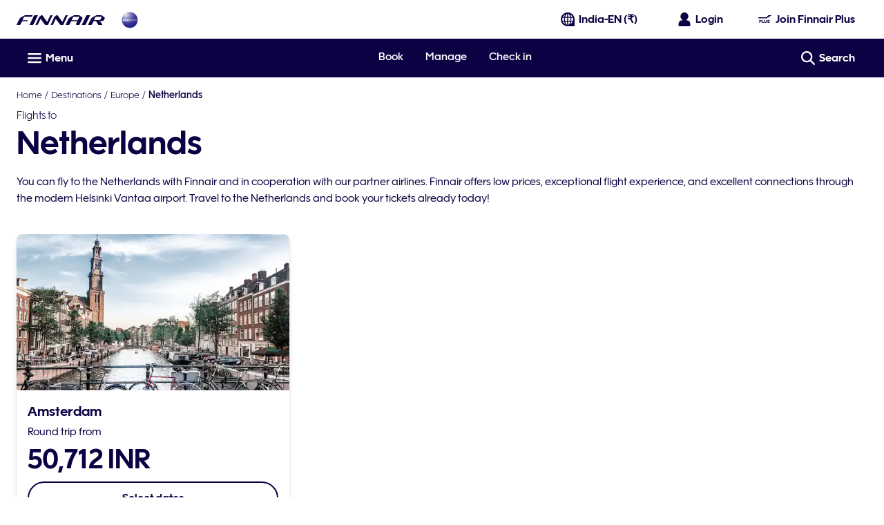

--- FILE ---
content_type: application/x-javascript
request_url: https://cdn.finnair.com/finnair-com-ux/lambda/prod/browser/chunk-6TT3FAGY.js
body_size: 929
content:
import{Zc as X,xe as Y}from"./chunk-3TCTQGD6.js";import{$k as j,$s as q,Ab as y,Br as K,Ca as C,Fa as t,Hu as J,Im as $,Ja as v,Ka as S,Kc as l,Lb as s,Lc as f,Mb as a,N as p,Nb as c,Ob as m,Uu as Q,Vb as b,Xb as M,Xk as A,Yb as N,Yk as V,_a as g,ba as h,cl as U,fc as k,gd as x,hc as w,i as d,ii as B,jb as r,kc as R,lc as L,md as E,nu as H,os as G,si as D,ti as T,ui as F,vb as I,vd as O,wb as _,wd as u,xi as P,zr as z,zv as W}from"./chunk-QIDEH5F4.js";function oi(i,ni){if(i&1){let o=b();a(0,"fcom-notification",7),M("closeClick",function(){v(o);let n=N();return S(n.onCloseIndiaNotification())}),R(1),l(2,"finLocalization"),c()}i&2&&(s("isClosable",!0),r(),L(f(2,2,"indiaRedirectNotification")))}var Z="india-redirect",ii="india-redirect-closed",yi=(()=>{class i{constructor(){this.navigationMenuService=t(z),this.router=t(V),this.scrollService=t(K),this.cookieService=t(D),this.languageService=t(T),this.schemaService=t(G),this.platform=t(g),this.subscriptions=new d,this.showIndiaRedirectNotification=!1,this.subscriptions.add(this.router.events.pipe(p(U),p(()=>u(this.platform)),h((o,e)=>o.url.split("?")[0]===e.url.split("?")[0])).subscribe(()=>{this.scrollService.scrollTop(),this.schemaService.clearSchemas()})),this.isFooterOpen$=this.navigationMenuService.isFooterOpen$,this.cookieService.getItem(Z)&&u(this.platform)&&!this.cookieService.getItem(ii)&&this.languageService.localeValue==="en"&&(this.showIndiaRedirectNotification=!0,this.cookieService.removeItem(Z,"/","www.finnair.com"))}onCloseIndiaNotification(){this.showIndiaRedirectNotification=!1,this.cookieService.setItem(ii,!0)}ngOnDestroy(){this.subscriptions=B(this.subscriptions)}static{this.\u0275fac=function(e){return new(e||i)}}static{this.\u0275cmp=I({type:i,selectors:[["fin-layout"]],standalone:!1,decls:12,vars:6,consts:[["main",""],[3,"main"],["name","campaign-banner"],["name","header"],[3,"isClosable","closeClick",4,"ngIf"],["role","main"],["name","footer"],[3,"closeClick","isClosable"]],template:function(e,n){if(e&1&&(m(0,"fin-skip-link",1)(1,"fin-schema")(2,"fin-cms-global-disruption-banner")(3,"router-outlet",2)(4,"router-outlet",3),y(5,oi,3,4,"fcom-notification",4),a(6,"main",5,0),l(8,"async"),m(9,"router-outlet"),c(),a(10,"footer"),m(11,"router-outlet",6),c()),e&2){let ei=k(7);s("main",ei),r(5),s("ngIf",n.showIndiaRedirectNotification),r(),w("layout--footer-open",f(8,4,n.isFooterOpen$))}},dependencies:[A,J,Q,x,q,X,E,F],encapsulation:2})}}return i})();var Oi=(()=>{class i{static{this.\u0275fac=function(e){return new(e||i)}}static{this.\u0275mod=_({type:i})}static{this.\u0275inj=C({imports:[j,W,O,$,P,H,Y]})}}return i})();export{yi as a,Oi as b};
//# sourceMappingURL=chunk-6TT3FAGY.js.map
